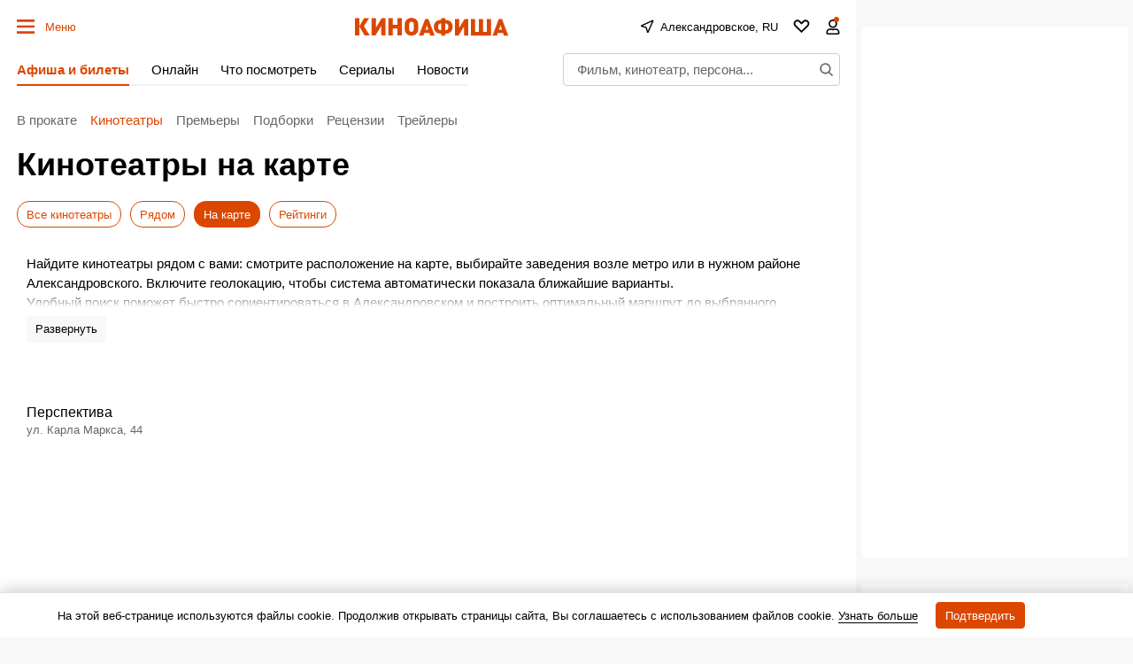

--- FILE ---
content_type: application/javascript; charset=utf8
request_url: https://static.kinoafisha.info/static/assets/js/helpers/scriptonload.js
body_size: 615
content:
var scriptonload = function(srcAll, func){
	if(typeof srcAll === 'string') srcAll = [srcAll];

	var total = srcAll.length,
		counter = 0,
		checkAll = function(){
			counter++;
			if((counter===total) && func) func();
		},
		loadCallback = function(fname){ /* fname - for ie8 */
			if(this.addEventListener){
				this.removeEventListener('load', loadCallback, false);
				this.isLoading = false;
				checkAll();
			}
			else if (this.readyState == "complete" || this.readyState == "loaded") {
				this.detachEvent('onreadystatechange', fname);
				this.isLoading = false;
				checkAll();
			}
		},
		addEvent = function(script){
			if(script.addEventListener){
				script.addEventListener('load', loadCallback, false);
			}
			else {
				script.attachEvent('onreadystatechange', function fname(){loadCallback.call(script, fname)});
			}
		},
		checkArr = function(arr){
			var iMax = arr.length,
				testobj = {},
				result = false;

			for (var i=0; i< iMax; i++) {
				result = result || testobj.hasOwnProperty(arr[i]);
				testobj[arr[i]] = arr[i];
			}
			return !result;
		};


	//
	if(!checkArr(srcAll)) {
		var msg = 'scriptonload.js: Scripts are not unique!';
		try{console.error(msg)} catch(e){alert(msg)};
		return;
	}

	for(var i=0; i<total; i++){
		var id = 'scriptonload-' + srcAll[i].replace(/[^A-Za-z0-9]/g, '_'),
			script = document.scripts[id];

		if(script){
			if(script.isLoading) addEvent(script);
			else checkAll();
		}
		else {
			script = document.createElement('script');
			script.setAttribute('async', false);
			script.setAttribute('src', srcAll[i]);
			script.setAttribute('id', id);
			script.isLoading = true;
			addEvent(script);
			document.body.appendChild(script);
		}
	}
}
export {scriptonload};












--- FILE ---
content_type: application/javascript; charset=utf8
request_url: https://static.kinoafisha.info/static/assets/js/plugins/TheatersMap.js?6
body_size: 2790
content:
import { scriptonload } from '../helpers/scriptonload.js';


class TheatersMap {
	constructor(wrapper) {
		this._declare(wrapper);
        scriptonload(APP.vendors.yaMap, this._renderMap.bind(this));
	}

	_declare(wrapper){
        this.wrapper = wrapper;
		this.data = JSON.parse(wrapper.getAttribute('data-param'));
		this.myMap;
        this.baseUrl = (window.location + '').indexOf('/build/') === -1 ? '/static/' : '';
	}

	_createMap(){
		this.myMap = new ymaps.Map(this.wrapper, {
			center: [this.data.lat, this.data.lon],
			zoom: this.data.zoom,
			controls: ["zoomControl"],
			behaviors: ['default', 'scrollZoom']
        }, {
			searchControlProvider: 'yandex#search'
		});
		this.myMap.behaviors.disable(['scrollZoom']);
	}

	_createPlacemarkAll(){
        var parent = this,
            isMobile = screen.width < 759,
            placemarkAll = document.querySelectorAll('[data-placemark-wrapper]'),
            Placemark = class {
                constructor(wrapper) {
                    this.wrapper = wrapper;
                    this.theater = this.wrapper.querySelector('[data-placemark="'+parent.data.name+'"]')
                    this.data = JSON.parse(this.theater.getAttribute('data-param'));
                    this.isFav = this.theater.className.indexOf('js-fav') === -1 ? false : true;
                    parent.data.isFavAction && this._addFav(this.wrapper);
                    this.balloonLayout = this._createBalloonLayout();
                    this.balloonContentLayout = this._createBalloonContentLayout();
                    this.placemark = this._createPlacemark();
                    this._addEvents();
                }

                _getPlacemarkData(){
                    var placemarkData = {};

                    placemarkData.href = parent.baseUrl + 'img/symbols/map-icon.png';
                    placemarkData.size = [16, 16];
                    placemarkData.imageOffset = [-8, -8];
                    placemarkData.balloonOffset = [-21, 19];

                    if (isMobile) {
                        placemarkData.active = {}

                        placemarkData.active.size = [20, 20];
                        placemarkData.active.imageOffset = [-10, -10];

                        let favPostfix = (parent.data.isFavAction && this.isFav) ? '-fav' : '';

                        placemarkData.href = parent.baseUrl + '/mobile/img/map-place' + favPostfix + '.png';
                    } else if (parent.data.isFavAction && this.isFav) {
                        placemarkData.href = parent.baseUrl + 'img/symbols/map-icon-fav.png';
                        placemarkData.size = [40, 32];
                        placemarkData.imageOffset = [-12, -30];
                        placemarkData.balloonOffset = [-21, 19];
                    }

                    return placemarkData;
                }

                _createBalloonLayout(){
                    var self = this,
                        MyBalloonLayout = ymaps.templateLayoutFactory.createClass(
                        '<div class="balloon">' +
                            '<a data-js="close" class="balloon_close" href="#">' +
                                '<svg class="symbol symbol-x symbol-balloon" role="img"><use xlink:href="#close"></use></svg>' +
                           '</a>' +
                            '<div class="balloon_wrapper">'+
                                '$[[options.contentLayout observeSize maxWidth=240]]'+
                            '</div>'+
                        '</div>', {
                            build: function () {
                                var selfParam = this;

                                this.constructor.superclass.build.call(this);

                                this._$element = this._parentElement.querySelector('.balloon'); 

                                var closeBtn = this._$element.querySelector('[data-js="close"]');

                                closeBtn.addEventListener('click', function(e) {
                                    selfParam.onCloseClick.call(selfParam, e)
                                })

                                parent.myMap.panTo([self.data.lat, self.data.lon]);
                                self._buildBalloonContent.call(self, this._$element.querySelector('.balloon_inner'));
                                
                                setTimeout(this.applyElementOffset.bind(this));

                                if(self.theater.className.indexOf('js-active') === -1){
                                    self.theater.className = self.theater.className + ' js-active';
                                    if (isMobile) self.theater.scrollIntoView({block: 'end', inline: 'nearest'})
                                }

                            },
                            clear: function () {
                                this.constructor.superclass.clear.call(this);
                                if (self.favBalloon) self.favBalloon.destroy();
                             
                                self.theater.className = self.theater.className.replace(/\s*js-active/g, '');
                            },
                            onSublayoutSizeChange: function () {
                                MyBalloonLayout.superclass.onSublayoutSizeChange.apply(this, arguments);

                                if(!this._isElement(this._$element)) {
                                    return;
                                }

                                this.applyElementOffset();

                                this.events.fire('shapechange');
                            },
                            applyElementOffset: function () {
                                this._$element.style.left = 0;
                                this._$element.style.top = -this._$element.getBoundingClientRect().height - 40 + 'px';
                            },
                            onCloseClick: function (e) {
                                e.preventDefault();
                                this.events.fire('userclose');
                            },
                            getShape: function () {
                                if(!this._isElement(this._$element)) {
                                    return MyBalloonLayout.superclass.getShape.call(this);
                                }

                                var position = this._$element.position();

                                return new ymaps.shape.Rectangle(new ymaps.geometry.pixel.Rectangle([
                                    [position.left, position.top], [
                                        position.left + this._$element.offsetWidth,
                                        position.top + this._$element.offsetHeight
                                    ]
                                ]));
                            },
                            _isElement: function (element) {
                                return element && element[0];
                            }
                        }
                    );
                    return MyBalloonLayout;
                }

                _buildBalloonContent(wrapper){
                    wrapper.innerHTML = this._createBalloonHtml();

                    if(!parent.data.isFavAction) return;
                    this.favBalloon = this._addFav(wrapper);
                }

                _createBalloonContentLayout(){
                    var MyBalloonContentLayout = ymaps.templateLayoutFactory.createClass(
                        '<div class="balloon_inner">' +
                            '$[properties.content]' +
                        '</div>'
                    );
                    return MyBalloonContentLayout;
                }
                _createPlacemark(){
                    var data = this._getPlacemarkData(),
                        myPlacemark = new ymaps.Placemark([this.data.lat, this.data.lon], {}, {
                            iconLayout: 'default#image',
                            iconImageHref: data.href,
                            iconImageSize: data.size,
                            iconImageOffset: data.imageOffset,
                            balloonShadow: false,
                            balloonLayout: this.balloonLayout,
                            balloonContentLayout: this.balloonContentLayout,
                            balloonPanelMaxMapArea: 0,
                            hideIconOnBalloonOpen: isMobile ? false : true,
                            balloonOffset: data.balloonOffset,
                        });

                    parent.myMap.geoObjects.add(myPlacemark);
                    return myPlacemark;
                }

                _createBalloonHtml(){
                    var favClass = this.isFav ? 'js-fav' : '',
                        markWidth = this.data.rating*10,
                        favMarkup =     '<button class="theaterBalloon_fav" data-fav-btn>'+
                                        '<svg class="favBtn_icon symbol symbol-health" role="img"><use xlink:href="#health"></use></svg>'+
                                        '</button>',
                        balloonContent = (parent.data.isFavAction ? '<div data-placemark-modules="Fav" data-param=\'{"uid":"'+ this.data.uid +'", "type":"'+ this.data.type +'"}\' class="balloon_theater theaterBalloon favBtn favBtn-active '+ favClass +'">': '') +
                            '<a class="theaterBalloon_name" href="'+ this.data.link +'">'+ this.data.name +'</a>'+
                            '<span class="theaterBalloon_entry">'+ this.data.addr +'</span>'+
                            '<span class="theaterBalloon_entry">'+ this.data.phone +'</span>'+
                            '<div class="theaterBalloon_actions">'+
                            '<div class="theaterBalloon_mark mark">'+
                            '<span class="mark_val" style="width:' + markWidth + '%;"></span>'+
                            '</div>'+
                            (parent.data.isFavAction ? favMarkup : '') +
                            '</div>'+
                            (parent.data.isFavAction ? '</div>' : '');
                    return balloonContent;
                }

                _addFav(wrapper){
                    var self = this,
                        obj = APP.manager.run(wrapper, 'data-placemark-modules'),
                        fav,
                        data;



                    if (obj.hasOwnProperty('Fav')) {
                        fav = obj['Fav'][0]['status'];
                        fav.onchange = function(isFav){
                            if(self.isFav === isFav) return;

                            self.isFav = isFav;
                            data = self._getPlacemarkData.call(self);
                            self.placemark.options.set('iconImageHref', data.href);

                            if (!isMobile) {
                                self.placemark.options.set('iconImageSize', data.size);
                                self.placemark.options.set('iconImageOffset', data.imageOffset);
                                self.placemark.options.set('balloonOffset', data.balloonOffset);
                            }
                        }
                        return fav;
                    }
                }

                _addEvents(){
                    var self = this;

                    this.theater.addEventListener('click', function() {
                        if(this.className.indexOf('js-active') !== -1) return;

                        parent.myMap.panTo([self.data.lat, self.data.lon]).then(function(){
                            self.placemark.balloon.open();
                        });
                    })

                    if (isMobile) this.placemark.events.add(['click'], self._selectActive.bind(self));
                }

                _selectActive(e){
                    let data = this._getPlacemarkData();

                    parent.myMap.geoObjects.each(n => {
                        n.options.set('iconImageOffset', data.imageOffset);
                        n.options.set('iconImageSize', data.size);
                    });
                    
                    e.get('target').options.set('iconImageHref', data.href);
                    e.get('target').options.set('iconImageOffset', data.active.imageOffset);
                    e.get('target').options.set('iconImageSize', data.active.size); 
                }
            };

            

		for(var i=0,j=placemarkAll.length; i<j; i++){
            new Placemark(placemarkAll[i])
		}
	}

    _renderMap() {
		ymaps.ready(() => {
			this._createMap();
			this._createPlacemarkAll();
		});
	}
}

export {TheatersMap};


--- FILE ---
content_type: application/javascript; charset=utf-8
request_url: https://fundingchoicesmessages.google.com/f/AGSKWxWbRTC6q2xa0k32KBWVtAwzraOwcskx4L45wyL17aZO-T7tZjQjZRGzojXbsTr3QdROdH2SzSSuVCRHHw5oo7t0Ma50pQMe8hwbMQOIpNFgSb5wQa27r5AorT7V5KUai5FU0kELMJlCL91XiUNpNKRNpTAlmDEno37GkFbKfd0SN3mQ3ZrRZmtgRxHt/_/embed-ad-/banners/ad_?canp=adv_/ads/ads./randomad300x250nsfw.
body_size: -1291
content:
window['9e06e732-bbdc-4939-b6cc-29cab408c55c'] = true;